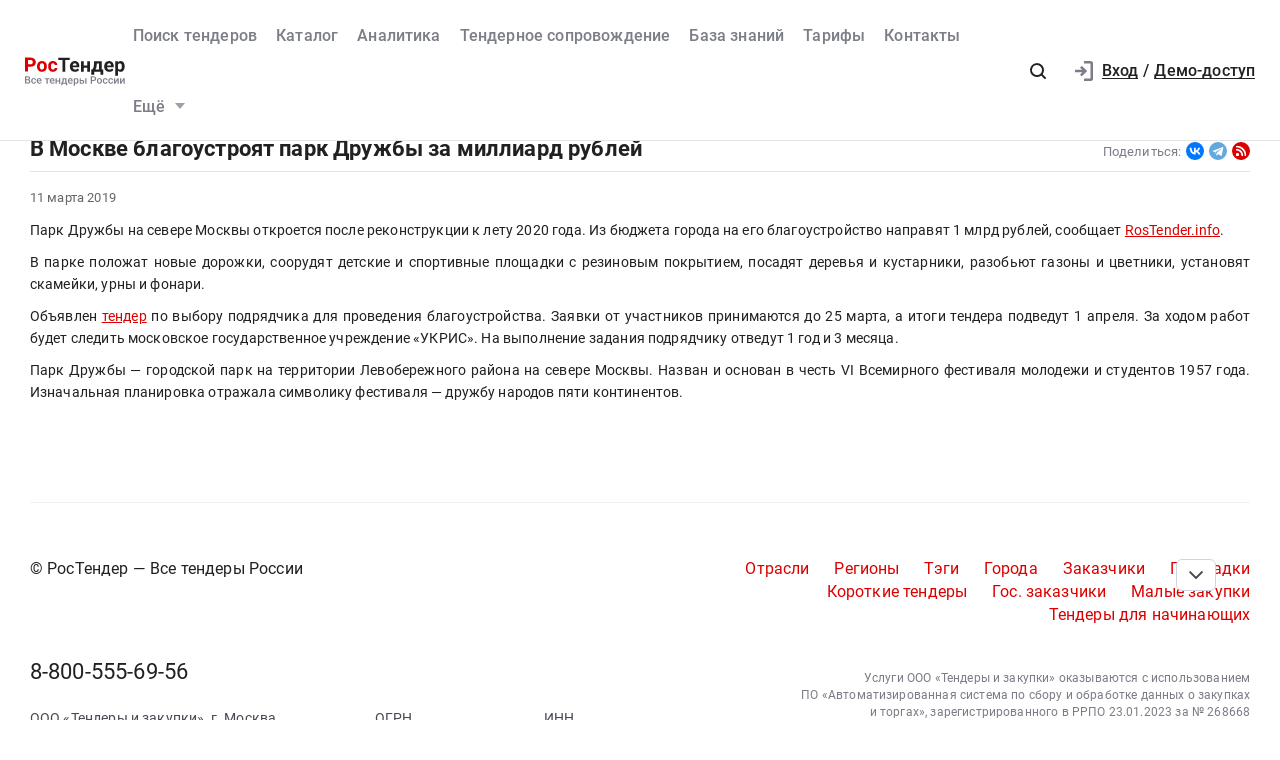

--- FILE ---
content_type: application/javascript; charset=utf-8
request_url: https://rostender.info/static/1e5b7a18/js/jquery.selection.js
body_size: 1698
content:
/*!
 * jQuery.selection - jQuery Plugin
 *
 * Copyright (c) 2010-2014 IWASAKI Koji (@madapaja).
 * http://blog.madapaja.net/
 * Under The MIT License
 *
 * Permission is hereby granted, free of charge, to any person obtaining
 * a copy of this software and associated documentation files (the
 * "Software"), to deal in the Software without restriction, including
 * without limitation the rights to use, copy, modify, merge, publish,
 * distribute, sublicense, and/or sell copies of the Software, and to
 * permit persons to whom the Software is furnished to do so, subject to
 * the following conditions:
 *
 * The above copyright notice and this permission notice shall be
 * included in all copies or substantial portions of the Software.
 *
 * THE SOFTWARE IS PROVIDED "AS IS", WITHOUT WARRANTY OF ANY KIND,
 * EXPRESS OR IMPLIED, INCLUDING BUT NOT LIMITED TO THE WARRANTIES OF
 * MERCHANTABILITY, FITNESS FOR A PARTICULAR PURPOSE AND
 * NONINFRINGEMENT. IN NO EVENT SHALL THE AUTHORS OR COPYRIGHT HOLDERS BE
 * LIABLE FOR ANY CLAIM, DAMAGES OR OTHER LIABILITY, WHETHER IN AN ACTION
 * OF CONTRACT, TORT OR OTHERWISE, ARISING FROM, OUT OF OR IN CONNECTION
 * WITH THE SOFTWARE OR THE USE OR OTHER DEALINGS IN THE SOFTWARE.
 */
(function($,win,doc){var _getCaretInfo=function(element){var res={text:"",start:0,end:0};if(!element.value){return res}try{if(win.getSelection){res.start=element.selectionStart;res.end=element.selectionEnd;res.text=element.value.slice(res.start,res.end)}else{if(doc.selection){element.focus();var range=doc.selection.createRange(),range2=doc.body.createTextRange();res.text=range.text;try{range2.moveToElementText(element);range2.setEndPoint("StartToStart",range)}catch(e){range2=element.createTextRange();range2.setEndPoint("StartToStart",range)}res.start=element.value.length-range2.text.length;res.end=res.start+range.text.length}}}catch(e){}return res};var _CaretOperation={getPos:function(element){var tmp=_getCaretInfo(element);return{start:tmp.start,end:tmp.end}},setPos:function(element,toRange,caret){caret=this._caretMode(caret);if(caret==="start"){toRange.end=toRange.start}else{if(caret==="end"){toRange.start=toRange.end}}element.focus();try{if(element.createTextRange){var range=element.createTextRange();if(win.navigator.userAgent.toLowerCase().indexOf("msie")>=0){toRange.start=element.value.substr(0,toRange.start).replace(/\r/g,"").length;toRange.end=element.value.substr(0,toRange.end).replace(/\r/g,"").length}range.collapse(true);range.moveStart("character",toRange.start);range.moveEnd("character",toRange.end-toRange.start);range.select()}else{if(element.setSelectionRange){element.setSelectionRange(toRange.start,toRange.end)}}}catch(e){}},getText:function(element){return _getCaretInfo(element).text},_caretMode:function(caret){caret=caret||"keep";if(caret===false){caret="end"}switch(caret){case"keep":case"start":case"end":break;default:caret="keep"}return caret},replace:function(element,text,caret){var tmp=_getCaretInfo(element),orig=element.value,pos=$(element).scrollTop(),range={start:tmp.start,end:tmp.start+text.length};element.value=orig.substr(0,tmp.start)+text+orig.substr(tmp.end);$(element).scrollTop(pos);this.setPos(element,range,caret)},insertBefore:function(element,text,caret){var tmp=_getCaretInfo(element),orig=element.value,pos=$(element).scrollTop(),range={start:tmp.start+text.length,end:tmp.end+text.length};element.value=orig.substr(0,tmp.start)+text+orig.substr(tmp.start);$(element).scrollTop(pos);this.setPos(element,range,caret)},insertAfter:function(element,text,caret){var tmp=_getCaretInfo(element),orig=element.value,pos=$(element).scrollTop(),range={start:tmp.start,end:tmp.end};element.value=orig.substr(0,tmp.end)+text+orig.substr(tmp.end);$(element).scrollTop(pos);this.setPos(element,range,caret)}};$.extend({selection:function(mode){var getText=((mode||"text").toLowerCase()==="text");try{if(win.getSelection){if(getText){return win.getSelection().toString()}else{var sel=win.getSelection(),range;if(sel.getRangeAt){range=sel.getRangeAt(0)}else{range=doc.createRange();range.setStart(sel.anchorNode,sel.anchorOffset);range.setEnd(sel.focusNode,sel.focusOffset)}return $("<div></div>").append(range.cloneContents()).html()}}else{if(doc.selection){if(getText){return doc.selection.createRange().text}else{return doc.selection.createRange().htmlText}}}}catch(e){}return""}});$.fn.extend({selection:function(mode,opts){opts=opts||{};switch(mode){case"getPos":return _CaretOperation.getPos(this[0]);case"setPos":return this.each(function(){_CaretOperation.setPos(this,opts)});case"replace":return this.each(function(){_CaretOperation.replace(this,opts.text,opts.caret)});case"insert":return this.each(function(){if(opts.mode==="before"){_CaretOperation.insertBefore(this,opts.text,opts.caret)}else{_CaretOperation.insertAfter(this,opts.text,opts.caret)}});case"get":default:return _CaretOperation.getText(this[0])}return this}})})(jQuery,window,window.document);